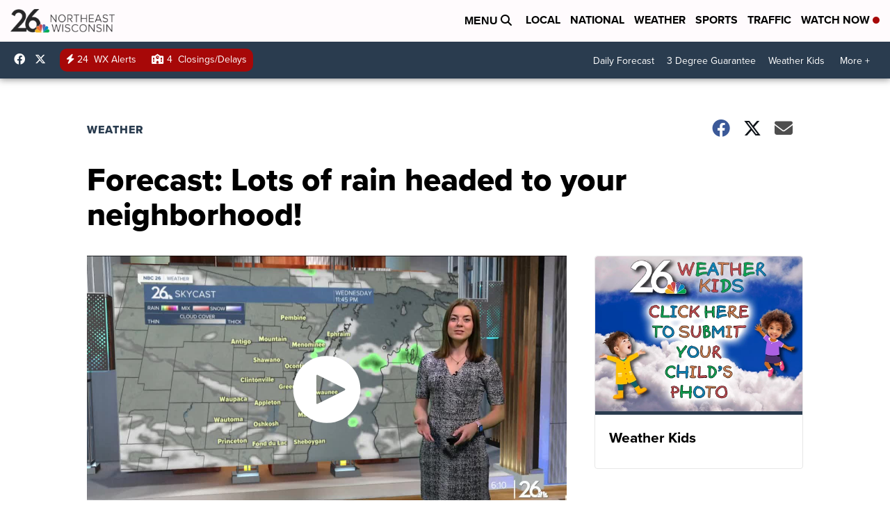

--- FILE ---
content_type: application/javascript; charset=utf-8
request_url: https://fundingchoicesmessages.google.com/f/AGSKWxXyjiW4H1RltKsL1Fuc42D5vy1mL9jR4MBZuY1wvEpwCsoMNlTOH4MaZxuKBogGHPkKIHlo75GKF0uDEmm7h_tFOMifRBowW10xO438gx6npAz9ZRkhyF4ZU9QPZsVN5hdH8etp_5KQUN1FCXlsfL_krRPyNHQEf-YlBB8qx596LgNCB5ozw7aviEFS/_/ad_base..js?dfp=/ad_vertical.&simple_ad__adbanner_
body_size: -1288
content:
window['1eb24940-7f68-4334-8dfb-58f8714ba0cc'] = true;